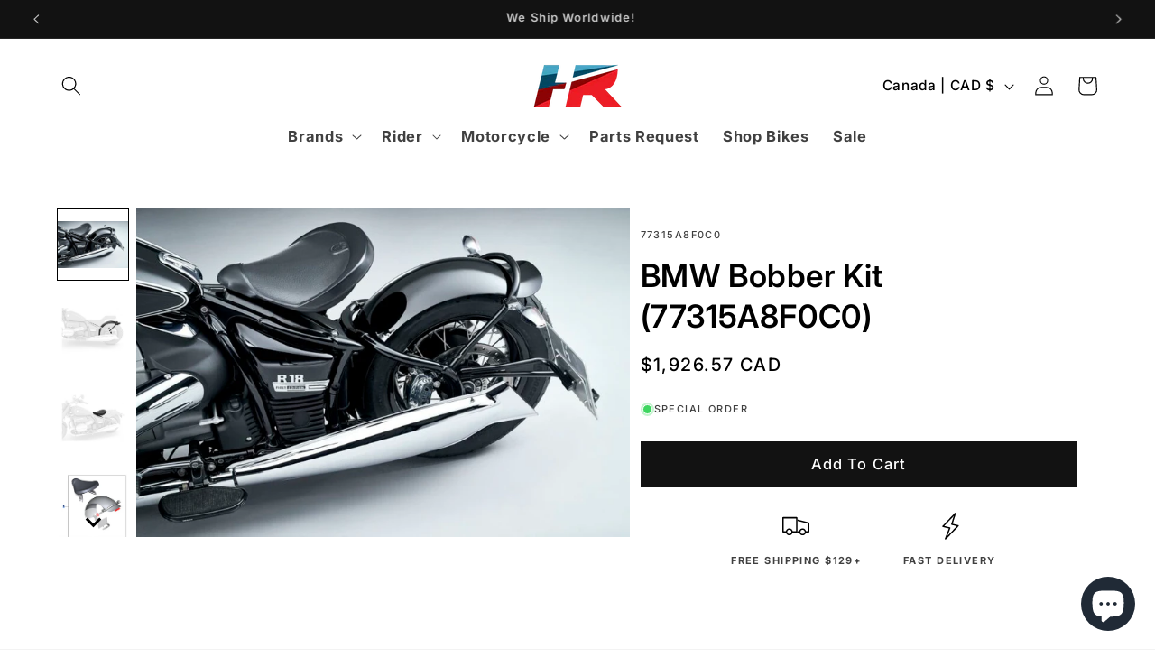

--- FILE ---
content_type: text/html; charset=utf-8
request_url: https://shop.highroadmotorsports.com/variants/40519521599547/?section_id=pickup-availability
body_size: 477
content:
<div id="shopify-section-pickup-availability" class="shopify-section">
<pickup-availability-preview class="pickup-availability-preview"><div class="caption-large" ><p class="caption-with-letter-spacing">
          Pick up available at <span class="color-foreground">High Road Langley</span>
        </p>
        <button
          id="ShowPickupAvailabilityDrawer"
          class="pickup-availability-button link link--text underlined-link"
          aria-haspopup="dialog"
          style="font-size:11px;
          text-transform:uppercase;
          letter-spacing:1px"
          >Check availability at other stores
</button></div>
  </pickup-availability-preview>

  <pickup-availability-drawer
    class="gradient"
    tabindex="-1"
    role="dialog"
    aria-modal="true"
    aria-labelledby="PickupAvailabilityHeading"
  >
    <div class="pickup-availability-header">
      <h2 class="h3 pickup-availability-drawer-title" id="PickupAvailabilityHeading">
        BMW Bobber Kit (77315A8F0C0)
      </h2>
      <button class="caption-with-letter-spacing" type="button" aria-label="Close"><svg
  xmlns="http://www.w3.org/2000/svg"
  aria-hidden="true"
  focusable="false"
  class="icon icon-close"
  fill="none"
  viewBox="0 0 18 17"
>
  <path d="M.865 15.978a.5.5 0 00.707.707l7.433-7.431 7.579 7.282a.501.501 0 00.846-.37.5.5 0 00-.153-.351L9.712 8.546l7.417-7.416a.5.5 0 10-.707-.708L8.991 7.853 1.413.573a.5.5 0 10-.693.72l7.563 7.268-7.418 7.417z" fill="currentColor">
</svg>
</button>
    </div><ul class="pickup-availability-list list-unstyled" role="list" data-store-availability-drawer-content><li class="pickup-availability-list__item">
          <h3 class="h4">High Road Langley</h3>
          <p class="pickup-availability-preview caption-large" style="font-size:11px; text-transform:uppercase; letter-spacing:1px"><svg
  class="icon icon-tick"
  aria-hidden="true"
  focusable="false"
  xmlns="http://www.w3.org/2000/svg"
  fill="none"
  viewBox="0 0 20 20"
>
  <path fill="#108043" stroke="#fff" d="M16.136 6.979h0l.003-.004a1.499 1.499 0 00-2.275-1.954l-5.945 6.777-1.858-1.859A1.499 1.499 0 103.94 12.06l2.999 3s0 0 0 0c.289.29.675.44 1.1.439h.019a1.5 1.5 0 001.08-.522l6.998-7.998z"/>
</svg>

              Pickup available
</p><address class="pickup-availability-address">
            <p>20579 Langley Bypass<br>Unit 105<br>Langley BC V3A 5E8<br>Canada</p>
<p>+16047315505</p></address>
        </li><li class="pickup-availability-list__item">
          <h3 class="h4">High Road Vancouver</h3>
          <p class="pickup-availability-preview caption-large" style="font-size:11px; text-transform:uppercase; letter-spacing:1px"><svg
  class="icon icon-tick"
  aria-hidden="true"
  focusable="false"
  xmlns="http://www.w3.org/2000/svg"
  fill="none"
  viewBox="0 0 20 20"
>
  <path fill="#108043" stroke="#fff" d="M16.136 6.979h0l.003-.004a1.499 1.499 0 00-2.275-1.954l-5.945 6.777-1.858-1.859A1.499 1.499 0 103.94 12.06l2.999 3s0 0 0 0c.289.29.675.44 1.1.439h.019a1.5 1.5 0 001.08-.522l6.998-7.998z"/>
</svg>

              Pickup available
</p><address class="pickup-availability-address">
            <p>3061 Grandview Highway, Vancouver<br>Vancouver BC V5M 2E4<br>Canada</p>
<p>+16047315505</p></address>
        </li></ul>
  </pickup-availability-drawer></div>

--- FILE ---
content_type: application/javascript; charset=utf-8
request_url: https://searchanise-ef84.kxcdn.com/templates.6e8b6e5I3U.js
body_size: 2668
content:
Searchanise=window.Searchanise||{};Searchanise.templates={Platform:'shopify',StoreName:'High Road Motorsports',AutocompleteLayout:'multicolumn_new',AutocompleteStyle:'ITEMS_MULTICOLUMN_LIGHT_NEW',AutocompleteDescriptionStrings:0,AutocompleteCategoriesCount:5,AutocompletePagesCount:0,AutocompleteItemCount:6,AutocompleteShowProductCode:'N',AutocompleteShowMoreLink:'Y',AutocompleteIsMulticolumn:'Y',AutocompleteTemplate:'<div class="snize-ac-results-content"><div class="snize-results-html" style="cursor:auto;" id="snize-ac-results-html-container"></div><div class="snize-ac-results-columns"><div class="snize-ac-results-column"><ul class="snize-ac-results-list" id="snize-ac-items-container-1"></ul><ul class="snize-ac-results-list" id="snize-ac-items-container-2"></ul><ul class="snize-ac-results-list" id="snize-ac-items-container-3"></ul><ul class="snize-ac-results-list snize-view-all-container"></ul></div><div class="snize-ac-results-column"><ul class="snize-ac-results-multicolumn-list" id="snize-ac-items-container-4"></ul></div></div></div>',AutocompleteMobileTemplate:'<div class="snize-ac-results-content"><div class="snize-mobile-top-panel"><div class="snize-close-button"><button type="button" class="snize-close-button-arrow"></button></div><form action="#" style="margin: 0px"><div class="snize-search"><input id="snize-mobile-search-input" autocomplete="off" class="snize-input-style snize-mobile-input-style"></div><div class="snize-clear-button-container"><button type="button" class="snize-clear-button" style="visibility: hidden"></button></div></form></div><ul class="snize-ac-results-list" id="snize-ac-items-container-1"></ul><ul class="snize-ac-results-list" id="snize-ac-items-container-2"></ul><ul class="snize-ac-results-list" id="snize-ac-items-container-3"></ul><ul id="snize-ac-items-container-4"></ul><div class="snize-results-html" style="cursor:auto;" id="snize-ac-results-html-container"></div><div class="snize-close-area" id="snize-ac-close-area"></div></div>',AutocompleteItem:'<li class="snize-product ${product_classes}" data-original-product-id="${original_product_id}" id="snize-ac-product-${product_id}"><a href="${autocomplete_link}" class="snize-item" draggable="false"><div class="snize-thumbnail"><img src="${image_link}" class="snize-item-image ${additional_image_classes}" alt="${autocomplete_image_alt}"></div><span class="snize-title">${title}</span><span class="snize-description">${description}</span>${autocomplete_product_code_html}${autocomplete_product_attribute_html}${autocomplete_prices_html}${reviews_html}<div class="snize-labels-wrapper">${autocomplete_in_stock_status_html}${autocomplete_product_discount_label}${autocomplete_product_tag_label}${autocomplete_product_custom_label}</div></a></li>',AutocompleteMobileItem:'<li class="snize-product ${product_classes}" data-original-product-id="${original_product_id}" id="snize-ac-product-${product_id}"><a href="${autocomplete_link}" class="snize-item"><div class="snize-thumbnail"><img src="${image_link}" class="snize-item-image ${additional_image_classes}" alt="${autocomplete_image_alt}"></div><div class="snize-product-info"><span class="snize-title">${title}</span><span class="snize-description">${description}</span>${autocomplete_product_code_html}${autocomplete_product_attribute_html}<div class="snize-ac-prices-container">${autocomplete_prices_html}</div><div class="snize-labels-wrapper">${autocomplete_in_stock_status_html}${autocomplete_product_discount_label}${autocomplete_product_tag_label}${autocomplete_product_custom_label}</div>${reviews_html}</div></a></li>',ResultsShow:'Y',ResultsItemCount:20,ResultsShowActionButton:'N',ResultsShowFiltersInTopSection:'N',ResultsDefaultProductImage:'main',ResultsTitleStrings:3,ResultsDescriptionStrings:0,ResultsUseAsNavigation:'templates',ResultsShowProductDiscountLabel:'Y',ResultsProductDiscountBgcolor:'8B0304',ResultsProductDiscountIconColor:'E0F0F5',SmartNavigationDefaultSorting:'sales_amount:desc',ShowBestsellingSorting:'Y',ShowDiscountSorting:'Y',GrowaveWishlistSupport:'Y',ResultsTagLabels:{"30236":{"label_id":30236,"product_tag":"More Colors Available","format":"image","type":"image","text":null,"bg_color":null,"text_color":null,"image_type":"custom","image_url":"https:\/\/uploads.searchserverapi1.com\/uploads\/783376\/product-labels\/019a77fd-c519-7218-9f40-ef8ce73bef9c.png","position":"down-right"}},ResultsCustomLabels:{"30236":{"label_id":30236,"product_tag":"More Colors Available","format":"image","type":"image","text":null,"bg_color":null,"text_color":null,"image_type":"custom","image_url":"https:\/\/uploads.searchserverapi1.com\/uploads\/783376\/product-labels\/019a77fd-c519-7218-9f40-ef8ce73bef9c.png","position":"down-right"}},ReviewsShowRating:'Y',CategorySortingRule:"searchanise",ShopifyCurrency:'CAD',ShopifyMarketsSupport:'Y',ShopifyLocales:{"en":{"locale":"en","name":"English","primary":true,"published":true}},ShopifyRegionCatalogs:{"CA":["19299762235"],"US":["8859516987"],"ZW":["1090191419"],"ZM":["1090191419"],"ZA":["1090191419"],"YT":["1090191419"],"YE":["1090191419"],"XK":["1090191419"],"WS":["1090191419"],"WF":["1090191419"],"VU":["1090191419"],"VN":["1090191419"],"VG":["1090191419"],"VE":["1090191419"],"VC":["1090191419"],"VA":["1090191419"],"UZ":["1090191419"],"UY":["1090191419"],"UM":["1090191419"],"UG":["1090191419"],"UA":["1090191419"],"TZ":["1090191419"],"TW":["1090191419"],"TV":["1090191419"],"TT":["1090191419"],"TR":["1090191419"],"TO":["1090191419"],"TN":["1090191419"],"TM":["1090191419"],"TL":["1090191419"],"TK":["1090191419"],"TJ":["1090191419"],"TH":["1090191419"],"TG":["1090191419"],"TF":["1090191419"],"TD":["1090191419"],"TC":["1090191419"],"TA":["1090191419"],"SZ":["1090191419"],"SX":["1090191419"],"SV":["1090191419"],"ST":["1090191419"],"SS":["1090191419"],"SR":["1090191419"],"SO":["1090191419"],"SN":["1090191419"],"SM":["1090191419"],"SL":["1090191419"],"SK":["1090191419"],"SJ":["1090191419"],"SI":["1090191419"],"SH":["1090191419"],"SG":["1090191419"],"SE":["1090191419"],"SD":["1090191419"],"SC":["1090191419"],"SB":["1090191419"],"SA":["1090191419"],"RW":["1090191419"],"RU":["1090191419"],"RS":["1090191419"],"RO":["1090191419"],"RE":["1090191419"],"QA":["1090191419"],"PY":["1090191419"],"PT":["1090191419"],"PS":["1090191419"],"PN":["1090191419"],"PM":["1090191419"],"PL":["1090191419"],"PK":["1090191419"],"PH":["1090191419"],"PG":["1090191419"],"PF":["1090191419"],"PE":["1090191419"],"PA":["1090191419"],"OM":["1090191419"],"NZ":["1090191419"],"NU":["1090191419"],"NR":["1090191419"],"NP":["1090191419"],"NO":["1090191419"],"NL":["1090191419"],"NI":["1090191419"],"NG":["1090191419"],"NF":["1090191419"],"NE":["1090191419"],"NC":["1090191419"],"NA":["1090191419"],"MZ":["1090191419"],"MY":["1090191419"],"MX":["1090191419"],"MW":["1090191419"],"MV":["1090191419"],"MU":["1090191419"],"MT":["1090191419"],"MS":["1090191419"],"MR":["1090191419"],"MQ":["1090191419"],"MO":["1090191419"],"MN":["1090191419"],"MM":["1090191419"],"ML":["1090191419"],"MK":["1090191419"],"MG":["1090191419"],"MF":["1090191419"],"ME":["1090191419"],"MD":["1090191419"],"MC":["1090191419"],"MA":["1090191419"],"LY":["1090191419"],"LV":["1090191419"],"LU":["1090191419"],"LT":["1090191419"],"LS":["1090191419"],"LR":["1090191419"],"LK":["1090191419"],"LI":["1090191419"],"LC":["1090191419"],"LB":["1090191419"],"LA":["1090191419"],"KZ":["1090191419"],"KY":["1090191419"],"KW":["1090191419"],"KR":["1090191419"],"KN":["1090191419"],"KM":["1090191419"],"KI":["1090191419"],"KH":["1090191419"],"KG":["1090191419"],"KE":["1090191419"],"JP":["1090191419"],"JO":["1090191419"],"JM":["1090191419"],"JE":["1090191419"],"IT":["1090191419"],"IS":["1090191419"],"IQ":["1090191419"],"IO":["1090191419"],"IN":["1090191419"],"IM":["1090191419"],"IL":["1090191419"],"IE":["1090191419"],"ID":["1090191419"],"HU":["1090191419"],"HT":["1090191419"],"HR":["1090191419"],"HN":["1090191419"],"HK":["1090191419"],"GY":["1090191419"],"GW":["1090191419"],"GT":["1090191419"],"GS":["1090191419"],"GR":["1090191419"],"GQ":["1090191419"],"GP":["1090191419"],"GN":["1090191419"],"GM":["1090191419"],"GL":["1090191419"],"GI":["1090191419"],"GH":["1090191419"],"GG":["1090191419"],"GF":["1090191419"],"GE":["1090191419"],"GD":["1090191419"],"GB":["1090191419"],"GA":["1090191419"],"FR":["1090191419"],"FO":["1090191419"],"FK":["1090191419"],"FJ":["1090191419"],"FI":["1090191419"],"ET":["1090191419"],"ES":["1090191419"],"ER":["1090191419"],"EH":["1090191419"],"EG":["1090191419"],"EE":["1090191419"],"EC":["1090191419"],"DZ":["1090191419"],"DO":["1090191419"],"DM":["1090191419"],"DK":["1090191419"],"DJ":["1090191419"],"DE":["1090191419"],"CZ":["1090191419"],"CY":["1090191419"],"CX":["1090191419"],"CW":["1090191419"],"CV":["1090191419"],"CR":["1090191419"],"CO":["1090191419"],"CN":["1090191419"],"CM":["1090191419"],"CL":["1090191419"],"CK":["1090191419"],"CI":["1090191419"],"CH":["1090191419"],"CG":["1090191419"],"CF":["1090191419"],"CD":["1090191419"],"CC":["1090191419"],"BZ":["1090191419"],"BY":["1090191419"],"BW":["1090191419"],"BT":["1090191419"],"BS":["1090191419"],"BR":["1090191419"],"BQ":["1090191419"],"BO":["1090191419"],"BN":["1090191419"],"BM":["1090191419"],"BL":["1090191419"],"BJ":["1090191419"],"BI":["1090191419"],"BH":["1090191419"],"BG":["1090191419"],"BF":["1090191419"],"BE":["1090191419"],"BD":["1090191419"],"BB":["1090191419"],"BA":["1090191419"],"AZ":["1090191419"],"AX":["1090191419"],"AW":["1090191419"],"AU":["1090191419"],"AT":["1090191419"],"AR":["1090191419"],"AO":["1090191419"],"AM":["1090191419"],"AL":["1090191419"],"AI":["1090191419"],"AG":["1090191419"],"AF":["1090191419"],"AE":["1090191419"],"AD":["1090191419"],"AC":["1090191419"]},PriceSource:'from_min_variant',ColorsCSS:'.snize-ac-results .snize-description { color: #9D9D9D; }div.snize-ac-results.snize-ac-results-mobile .snize-description { color: #9D9D9D; }.snize-ac-results span.snize-discounted-price { color: #C1C1C1; }.snize-ac-results .snize-attribute { color: #9D9D9D; }.snize-ac-results .snize-sku { color: #9D9D9D; }div.snize li.snize-product span.snize-title { color: #333333; }div.snize li.snize-category span.snize-title { color: #333333; }div.snize li.snize-page span.snize-title { color: #333333; }div.snize div.slider-container.snize-theme .back-bar .pointer { background-color: #333333; }div.snize ul.snize-product-filters-list li:hover span { color: #333333; }div.snize li.snize-no-products-found div.snize-no-products-found-text span a { color: #333333; }div.snize li.snize-product div.snize-price-list { color: #105872; }div.snize#snize_results.snize-mobile-design li.snize-product .snize-price-list .snize-price { color: #105872; }div.snize .snize-button { background-color: #48A6C3; }#snize-modal-product-quick-view .snize-button { background-color: #48A6C3; }#snize-search-results-grid-mode li.snize-product { border-color: #FFFFFF; }#snize-search-results-list-mode span.snize-thumbnail { border-color: #FFFFFF; }#snize_results.snize-mobile-design #snize-search-results-grid-mode li.snize-product { border-color: #FFFFFF; }div.snize div.snize-product-filters-title { color: #105872; }div.snize div.snize-filters-dropdown-title { color: #105872; }#snize-modal-mobile-filters-dialog div.snize-product-filter-opener span.snize-product-filter-title { color: #105872; }#snize-modal-mobile-filters-dialog div.snize-product-filters-header span.snize-product-filters-title { color: #105872; }div.snize div.snize-product-filters { background-color: #FFFFFF; }div.snize div.snize-filters-dropdown-content { background-color: #FFFFFF; }div.snize div.slider-container .back-bar { background-color: #FFFFFF !important; }#snize-modal-mobile-filters-dialog div.snize-product-filters-buttons-container button.snize-product-filters-show-products { background-color: #48A6C3; }div.snize div.snize-main-panel-controls ul li a { color: #48A6C3; }#snize_results.snize-mobile-design div.snize-main-panel-dropdown > a { color: #48A6C3; }#snize_results.snize-mobile-design div.snize-main-panel-dropdown > a > .caret { border-color: #48A6C3; }#snize_results.snize-mobile-design div.snize-main-panel-mobile-filters > a { color: #48A6C3 }#snize_results.snize-mobile-design div.snize-main-panel-view-mode a.snize-list-mode-icon { background-image: url("data:image/svg+xml,%3Csvg xmlns=\'http://www.w3.org/2000/svg\' width=\'20\' height=\'20\' viewBox=\'0 0 20 20\'%3E%3Cpath fill=\'%2348A6C3\' fill-rule=\'nonzero\' d=\'M8 15h10a1 1 0 0 1 0 2H8a1 1 0 0 1 0-2zm-5-1a2 2 0 1 1 0 4 2 2 0 0 1 0-4zm5-5h10a1 1 0 0 1 0 2H8a1 1 0 0 1 0-2zM3 8a2 2 0 1 1 0 4 2 2 0 0 1 0-4zm5-5h10a1 1 0 0 1 0 2H8a1 1 0 1 1 0-2zM3 2a2 2 0 1 1 0 4 2 2 0 0 1 0-4z\'/%3E%3C/svg%3E") }#snize_results.snize-mobile-design div.snize-main-panel-view-mode a.snize-grid-mode-icon { background-image: url("data:image/svg+xml,%3Csvg xmlns=\'http://www.w3.org/2000/svg\' width=\'20\' height=\'20\' viewBox=\'0 0 20 20\'%3E%3Cpath fill=\'%2348A6C3\' fill-rule=\'nonzero\' d=\'M12 11h5a1 1 0 0 1 1 1v5a1 1 0 0 1-1 1h-5a1 1 0 0 1-1-1v-5a1 1 0 0 1 1-1zm-9 0h5a1 1 0 0 1 1 1v5a1 1 0 0 1-1 1H3a1 1 0 0 1-1-1v-5a1 1 0 0 1 1-1zm9-9h5a1 1 0 0 1 1 1v5a1 1 0 0 1-1 1h-5a1 1 0 0 1-1-1V3a1 1 0 0 1 1-1zM3 2h5a1 1 0 0 1 1 1v5a1 1 0 0 1-1 1H3a1 1 0 0 1-1-1V3a1 1 0 0 1 1-1z\'/%3E%3C/svg%3E") }#snize-modal-mobile-filters-dialog div.snize-product-filters-header a.snize-back-to-filters { color: #48A6C3 }'}

--- FILE ---
content_type: application/javascript; charset=utf-8
request_url: https://searchanise-ef84.kxcdn.com/preload_data.6e8b6e5I3U.js
body_size: 10977
content:
window.Searchanise.preloadedSuggestions=['bmw helmet','bmw jacket','bmw helmets','pando moto','agv helmets','ducati jacket','bmw gloves','bmw pants','ducati shirt','bmw gs','ducati helmet','bmw jackets','tank bag','bmw motorrad','bmw boots','back protector','m pro race','ducati hat','agv visor','agv k1 s','alpinestars jacket','bmw shirt','dainese gloves','bmw hat','five gloves','rain gear','r ninet','bmw t shirt','bmw cap','grand racer','t shirt','air bag','bmw hoodie','dainese jacket','revit jacket','leather jacket','bmw grand racer helmet','rizoma mirrors','bmw m pro race helmet','arai helmets','agv k1','bmw leather jacket','ducati corse','ducati scrambler','alpinestars boots','forma boots','r nine t','ducati hoodie','desert x','shoei neotec 3','bmw rt','back pack','bmw r18','agv k3','bmw pants for men','ducati monster','gs apparel','agv pista','vintage gear','rain jacket','scorpion exo','agv k1 s visor','tech air','agv k6','dainese boot','bmw r nine t','shoei rf-1400','gs pure','ducati shirts','leather pants','top case','ducati leather jacket','schuberth c5 helmet','bmw pro race','ducati gloves','ducati cap','gs rallye','bike cover','ducati polo','ugly bros','gore tex','dainese pants','bmw seat','rizoma turn signal','bmw grand racer','bmw trousers','sena communication','k1 s','leg bag','communication systems','bmw rallye gtx','bmw t-shirt','bmw motorsport','sidi boots','ducati pants','bmw bag','bmw option 719','bmw shoes','carbon helmet','shoei x15','bmw gs helmet','f t shirt','xs helmet','base layer','t shirt ducati','helmet visor','bmw m','women jacket','bmw roadcrafted','women bmw','luggage for bmw','bmw jacket mens','bmw carbon','gs carbon evo','dainese boots','bmw motorrad shirt','bmw pacedry tour','bmw s1000rr','bmw luggage','ducati diavel','bmw rr','roland sands','tail bag','bmw shirts','bmw long sleeve','bmw gtx','bike model','bmw top case','agv pista gp rr','revit jeans','body armor','open face helmet','motorcycle helmet','revit gloves','battery charger','ducati boots','oil filter','motorcycle covers','bmw windshield','polo shirt','ducati bag','tcx boots','bmw tshirt','ducati womens','cardo packtalk','foot pegs','armor jacket','bmw luggage rack','mesh jacket','bmw visor','long sleeve bmw','bmw gs rallye gtx trousers','leather suit','bmw m pro','summer jacket','pando moto jeans','key chain','dainese bag','racing suit','shoei visor','bmw rallye','bmw m pro race','rain suit','full face helmets','t shirts','phone mount','modular helmet','under suit','ducati exhaust','rev it','dainese air','agv k6 s','bmw r 18','waist bag','riding boots','bmw logo','hi vis','waterproof jacket','alpinestar gloves','akrapovic exhaust','rizoma handlebar','schwabing jacket','bmw suit','bmw atlantis','sun visor','adv helmet','gs carbon','speed and strength','bmw helmets 63/64','ducati multistrada','neck warmer','bmw womens','bmw protection','dainese torque 4','ducati jackets','ducati leather','bmw gs pure helmet','bmw paceguard','cardo packtalk edge','dainese suit','forma adventure','winter gloves','bmw side case','make life a ride','black collection','bmw trouser','k6 s','key ring','carbon evo','ducati sweatshirt','bmw hats','ducati 77 polo shirt','aravis air','rf-1400 helmet','schuberth e2','heated vest','bmw sneakers','womens bmw do','gt air 3','shoei cheek pads','bmw bowler','bmw gs carbon','np3 protectors','bmw function','pando moto skin uh 03','helmet agv','bmw black collection','bmw glove','bmw lanyard','mens jacket','engine cover','side case','shoei shield','leather trousers','women gear','women’s pants','level 2 back protector','brake lever','connected ride cradle','face shield','shoei neotec','rizoma mirror','bmw gs pure','luggage rack','pro race','bmw summer jacket','bmw tank bag','bmw system carbon visor','helmet bmw','clutch cover','vario luggage system','bmw gs carbon evo helmet','head cover','quad lock','tank protector','winter jacket','rear bag','women pants','panniers luggage','bmw neck','sao paulo','bmw pannier','ducati apparel','crash bar','bmw racer','alpinestars back','shoei helmets','bmw r12','shoei x-fifteen','pinlock insert','pista gp rr','alpinestars suit','alpinestars gloves','bmw jeans','ducati t-shirt','protection dainese','bmw communication','tank top','bmw summer gloves','dainese t shirt','gift card','vario top case','bluetooth headset','ducati rizoma','bmw case','visor bmw','gtx pants','bmw gs 1250 adventure','venture grip','dainese jackets','bmw knitlite sneakers','rallye air','bmw gore tex','ducati helmets','leather gloves','bmw leather pants','ducati backpack','bmw sao paulo helmet','m pro','race suit','adventure boots','ducati trousers','shoei gt-air 3','dainese gore-tex','bmw women jacket','navigation system','motorcycle boots','bmw s1000rr parts','bmw leather glove','turn signals','airbag system','dainese shoes','lowered seat','rear stand','bmw gs dry','bmw venture','clutch lever','bmw back pack','s 1000 rr','bmw gs rally','rizoma led','dry suit','rain pants','schuberth c3 pro','ducati balaclava','bmw boxer','gs dry','ducati shoes','bmw system 7','tank pad','r 1250 gs','women bmw jacket','charlottenburg trousers','ducati zip hoodie','bmw gs rallye gtx','bmw rain','rev it jeans','bmw touring case','bmw polo','rizoma pegs','revit sand 4','m pro boots','rizoma stealth','bmw rear bag','x lite','ducati model','side bag','carbon helmets','hat bmw','ducati replica','alpinestar r10','snell helmet','motorcycle pants','sc edge','ducati performance','xl helmets','shoei x fifteen','m pro helmet','bell helmet','ducati panigale','helmet back pack','bmw softshell','street guard','enduroguard jacket','agv corsa','scorpion exo-r420','bmw 100 year','revit pants','top box','gs helmet','dry bag','cylinder head cover','bmw windscreen','schuberth s3','bmw gs rallye gtx jacket','ducati tshirt','shark helmet','body suit','rizoma out','shoe ducati','bmw boot','gs rally','bmw m helmet','bmw gs kawir gtx','bmw inner bag','sena srl','ducati seat','bmw oil','scorpion exo-r1 air','men\'s jacket','dainese leather jacket','c3 pro','alpine stars gloves','carbon fiber','helmets bmw','bmw belt','bar end mirrors','vario cases','agv k5','cardo packtalk pro','rear tail bag','bmw connectedride','engine guards','helmet bag','side luggage','riding shoes','bmw protectors','jacket bmw','bmw pro','ducati scrambler apparel','bmw seats','bmw women','bmw r','rev it ladies','lock cylinder','gs jacket','high pants','rizoma ducati','x ride suit','system 7 carbon','super tech r','luggage carrier','gs rallye gtx','bmw gs jacket','ducati warm up','bmw engine oil','silk balaclava','waterproof gloves','crash protectors','ducati keyring','main light','bmw men jacket','tech air 10','bmw back protector','ducati panigale v4','bmw boots leather','ducati protection','ducati suit','bmw carbon evo','bmw race pro','license plate','shoei helmet','bmw r18 seat','comfort seat','bmw rallye jacket','adventure helmet','ducati sweat','2022 r ninet','pannier for bmw','dainese womens','women’s boots','motorcycle suit','handlebar riser','hjc helmet','alpine star','shoei rf 1400','bmw aravis','agv pista visor','helmet speakers','motorcycle jacket','ducati gp','gs rallye air','accessory g310 gs','modular helmet with bluetooth','air helmet','jacket men','bmw apparel','bmw pacedry','tinted visor','casual jacket','bmw grand racer visor','bmw f 750 gs','messenger bag','revit h2o','agv k','ducati hypermotard','bmw dry','bmw backrest','ducati battery','dainese balaclava','shoei x','bmw race','carbon evo visor','agv helmet','gs rallye jacket','paddock stand','rizoma fluid','bmw r nine t accessories','one piece suit','rev\'it gloves','bmw swartberg air jacket','blue helmet','ducati termignoni','bt moto','gloves bmw','white helmet','bmw namib','womens ducati jacket','bowler helmet','bmw kawir','torque 3 boots','panigale v4','sas tec','down jacket','bmw aravis air','bmw motorcycle helmet','klim helmet','chain cleaner','vario panniers','bmw street x helmet','bmw sao paulo','sena outrush','klim krios','warm and safe','shoei x-fourteen','nine t','bmw navigation','bmw low seat','xride jacket','bmw furka','bmw stand','engine guard','bmw motorcycle mat','agv k1 visor','phone holder','dainese avro 4 leather jacket','bmw jersey','dainese racing','bmw r 1250 rs','heated grip','bmw airflow pants','long sleeve shirt','bmw beanie','all helmets','neck buff','bmw engine protection bar','rev it gloves','rain shell','k1600 gtl','mirror ducati','gs evo','supertech r10','pace dry men','bmw years','bmw pro jacket','neck gaiter','shoei gt air 3','bmw gs rallye','riding jeans','ducati corse shirt','marc marquez','foot peg','water bag','t shirt bmw','bmw functional summer','rizoma reservoir','m pro race visor','panda moto','heated grips','roland sands design','shield shield','michelin tire','shield shoei','bmw bandana','die cast model','k1 s pinlock','bmw r1250rt','bmw motorrad connected ride navigator','super speed','gt air','dainese denim','under armor','foot rest bmw','ducati air jacket','ga carbon','bmw socks','dainese women','tail tidy','smart jacket','rizoma turn signal kit','bmw xomo','rallye jacket','agv k6 s helmet','bell star','rizoma kit','integrated sun visor','bmw r ninet','helmet modular','sport seat','bar end','r 1300 gs','motorcycle pant','women\'s pants','motorcycle bell','tcx wp 3','five sportcity','pace dry gloves','alpinestar jacket','bmw jacket leather','leather glove','ducati rear bag','men gloves','womens jackets','womens bmw jacket','women’s black','ducati complete titanium exhaust system','m pro visor','riding pants','g pro gloves','inner bag','inner jacket','bmw motor','schuberth liner','spirit of gs','lever guard','arai corsair-x','turn signal','desert sled','retro helmet','seesoft ce-level 2 back protector insert type rv','cargo pants','chain lube','ducati v4 bike model 1:18','dainese pant','bmw gs carbon evo','bmw gs rallye air','schuberth visor','women boots','schuberth c5','d pair','shirt womens','bmw vest','ducati slip on','revit airwave','alpinestars hoodie','gs dry gloves','tubeless tires','ducati sweater','ducati lowered seat','track day','magnesium rims','ducati v2','bmw gps','bmw schwabing jacket','bmw sweatshirt','knit lite','revit trousers','men’s bmw','gloves dainese','tcx toe','mens hoodies','ducati guard','tech alpinestars','full metal','2022 r nine t accessories','tech air 5','ducati women','gs air','women leather','helmet visors','touring jacket','wind screen','motor protector','bmw gs carbon helmet peak','jacket back protector','gloves women','red helmet','mini ape','bmw touring jackets','rallye gs','rizoma cap','alpinestars r10','gs carbon evo visor','ducati tank','alpinestars leather jacket','ducati vest','seat m','boots women','chest protector','bmw 100 years','bmw jackets and pants','bmw shirt women\'s','ce 02 rack','bmw toolkit','bmw roadcrafted jacket','ducati bike','tour shell','women gloves','s 1000 xr','corsa r','cylinder head','tour jackets','ducati set','cheek pads','bmw venture grip pro gtx boots','disc lock','agv pista gp rr helmet','rizoma handle bar','dainese d-air','carbon gloves','heated vest controller','bmw gs pants','hip bag','bmw grand','ducati rain jacket','ducati streetfighter','airoh helmet','air bags','screen protector','radiator guards','brake light','held gloves','seoul gtx','tire pressure','pista gp','dainese dry undersuit','bmw vario','bmw balaclava','hot lap','aluminum case','dainese hoodie','bmw urban','rizoma peg','bmw holder','gs rally gtx','hats men','shoei rf','bmw oil filter','snell approved','r 1250 gsa','bmw s1000r','r18 classic','dainese leather pants','rizoma fairing','bmw paceguard adventure','agv pinlock','bmw knitlite','bmw hoodies','used bikes','dunlop q3','dainese indomita d-dry xt jacket','tool kit','dainese torque','one piece','size chart','textile jacket','rizoma wire','rizoma quick','bmw pacedry tour mens','day pack','hoodie ducati','alpinestars air','women\'s motorcycle wear','bmw gs accessories','alpinestar protector','tail light','carbon bmw hp','shoei x-15','anti fog','supertech r','k1600 b','women\'s jackets','front end','kidney belt','dainese atlas','bmw k1600','r ninet racer','bmw adventure','air pants','light unit','high vis','knee protector','bmw sport case','revit ignition 4','schuberth s3 helmet','max pinlock','bmw evo carbon','bmw modular helmet','gs ral','quick shifter','gs glove','ducati sale','bmw handlebar risers','rizoma bar ends','bmw soulfuel','gore-tex boot','m race pro helmet','under gloves','bmw pants men','rally pro','pin lock','schubert helmets','bmw men’s jacket','bmw luggage rack bag','mark ducati','women\'s trousers','pants gtx','riding shirt','bmw denim','bmw race helmet','accessories for bmw r 12 s','bmw gs karakum gtx jacket','cwr-f2 shield','tour guard','leather jacket bmw','bmw city denim','alpinestars airbag','double r','jacket adventure','dc sport','bmw f 850 gs','brake fluid','heated gloves','carry on','mag-1 air','gs 1250 adv','berlin built','agv k3 sv helmet','bmw parts','revit sand','rizoma mounting kit','grand racer helmet','x fifteen','karakum gtx','gs pure visor','bmw aluminum','bmw leather','ducati c3','dainese perforated pony 3','rain cover','head pad','bmw r18 bobber','bmw venting','rizoma stealth mirrors','roadster jacket','bmw suits','agv k5 s helmet ×','option 719 classic','bmw lights','hand guard','heated glove','gp pro','bmw venturegrip gtx boots','die cast','bmw backpack','bmw motorsport softshell jacket','alpinestars knee','bmw adventure bag','cool down','tank grip','rain boot','used motorcycle','adventure jackets','future is moto','helmets hjc','straight fit','bmw denim jacket','bmw comfort cruise boots','alpinestars pants','black ducati','ducati panniers','bmw sidepod','scrambler ducati','bmw footrest','oil change kit','dainese delta 4','jacket moto bmw','ducati t shirt','rizoma adapter','ram mount','dainese women jackets','bmw evo','bmw m pro comp racing','bmw np3','panigale v2','xomo carbon','apparel men’s','women bmw pants','bmw 1200 gs 2018','rr 2013 bmw','ridge v2','alpinestars tech 5 and tech 7','head covers','white gloves','bmw helmet 57/58','bmw gtx trousers','ha carbon','bmw roland sands','bmw dry jacket','dainese gore tex','smart helmet','ducati desertx','rizoma brake reservoir','adventure pants','men dry pants','rizoma fluid reservoir','bmw women’s sale','men track suit','helmets carbon','bmw mens trouser','waterproof adventure pants','alpinestars stella','rev it airwave 3','ducati tee','rizoma mount','ducati women jacket','shoei x-fifteen helmet','monster so','women’s leather','m oil','motorcycle models','bmw jacket summer','pando moto uh','motorcycle jackets','revit tornado','cardo edge','bmw pro summer men','bike stand','j cruise','revit back protector','gs rallye trousers','dainese racing 4','gt air 2','headlight cover','kevlar jeans','ear plugs','race leather','level 2 back armor','dainese pant men','helmet bmw sao paulo','rear wheel','mount cradle','sidi crossfire','ducati key','ducati mug','rev it eclipse','agv x3000','water and air protector jacket','pro armor','back pack bmw','shirt bmw','pro race gloves','jacket leather','dainese leg bag','boot sale','gs rallye gloves','c4 pro helmet','cut edge','ducati c2','bmw pro race helmet','bmw pin','helmet ducati','boots alpinestar','sc2 communication','bmw panniers','bmw tshirts','sidi scramble','baseball cap','bmw machined','bike boots','rizoma front brake reservoir','bmw enduroguard','bmw led auxiliary lights','bmw airflow 2','cardo pro','knitrace sneakers','white bmw helmet','gs long sleeve','k1 visor','boots alpinestars','gs pro boots','bmw exhaust','streetfighter v4','agv k1 s helmet','all around','summer women’s','rain bmw','under garments','engine protection bar','bmw keyring','riding jacket','connectedride navigator','sidi adventure','shoei rf-sr','r nine','bmw gs kawir gtx sneakers','jacket gtx','bmw men pants','bmw npl back protector','men jacket','bmw ce','black rider','m gloves','women\'s ducati 2','women\'s riding pants','shoei x 15','black collection small rear bag','boot bmw','chest protection','pro race suit','f 900 xr','gs gtx','bluetooth helmet','pace dry','ducati jacket leather','order track','bmw shield','hornet x2','knee slider','ducati inner bag','laguna seca 5','bmw rally','visor agv','luggage grid','alpinestars insert','12v battery','jacket man','seesoft ce level 2 back protector insert type rv','pikes peak','zaca air','gloves white','head light guard','bmw m1000rr','bmw visors','alpinestars glove','low profile helmet','alpinestars waterproof','alpine star gloves','men’s adventure jacket','agv carbon','model bike','button fly','women leather pant','dainese fighter','ducati monster sp exhaust','women\'s bmw wear','black and white helmet','bmw key','passenger seat','alpine stars bag','tcx rt-race','one piece leather suit','bmw trousers men\'s','pando moto bodysuit','bmw tail light','tail light bmw','pannier accessories','bmw j','multistrada v4 accessories','t shirt ducati in','rev’it gloves','racer helmet','alpine water','bmw pace','dainese delta','fuel stabilises','anti fog glass','dainese 5 pocket','frame soft','bmw helm','plus pants','motorcycle summer gloves black','cell phone holder','xs women’s jackets','c3 pro pinlock','footrest bmw','sand 5 jacket','motorcycle alarm','riding c5 carbon','yellow jacket','bmw gloves women','bmw mens jacket','front car','super tech gloves','alpinestars supertech-r','bmw rally jacket','bmw handlebars','bmw air men\'s jacket','pacedry tour','bmw streetguard jacket','bmw rallye pro','gp plus r v3','women helmet','k3 visor','bmw m carbon','foot rest','bmw rain jacket','reflective rain','saddle bag','alpinestars back protector','bmw r12 ninet','bmw denim shirt','snell helmet open face','agv carbon fiber','bmw touring panniers','long sleeve','rev’it pants','bmw f900r','bmw neckwarmer','bmw gt jacket','ducati women’s jacket','bmw year','support bmw','f 750 gs vario case','ducati spidi','supertech-r vented','schubert helmet','sm helmet','skin uh','silvretta gtx','street fighter','revit car','revit sand 5','klim helmets','body protectors','uglybros motorpool-g','smx plus','alpinestars tech 5','bmw gs rallye trousers','swing arm spool','motorrad hats','ducati scr','gps mounts','quantum air 3','ducati gp team replica','rack bag','m race pro','m pro race circuit','bmw women\'s trousers','bmw jeans city','white boots','helmet gs carbon','bmw helmet large','air vest','summer gloves','np pro back protector short','bmw model','rallye gtx','black aluminum panniers','pants bmw','bmw m pro race visor','ducati long sleeve shirt','gs pure helmet','sidi adventure 2 gore-tex boots','c4 pro carbon','shirt men','summer water','frame slider','women’s jeans','shoei cwr-f2','bmw goggles','alpinestars tech 7','packtalk pro','cati leather jacket','rev it sand','bmw rallye gloves','jackets women','k6 helmet','gs carbon evo helmet','bar protection','bmw rear stand','bmw rainlock jacket','ducati enduro jacket','ducati panigale v4s','gloves ducati','gs rally air trousers women','fabric jacket','schuberth face shield','smx 6 boots','rear slider','bmw tank pad','camera mount','armoured shirt','moto guzzi','bmw gtx rally jacket','dainese perforated leather jacket','schuberth src communication system','slip on','bmw ga helmet','sena outrush r','womens gloves','bmw option 719 belt cover','women five gloves','bmw women\'s rallye','waist pack','neck warm','bmw helmet m pro race','rallye gloves','sena 50r','pressure sensor','let bag','ducati corse v6 air','arai visor','women glove','alpinestars helmet','bmw bmw gs dry suit','pinlock evo','top case ducati','agv ax9','arai helmet','bmw airflow','agv hat','leather jackets','laguna seca','service stand','pando skin','missile v3','aluminum fuel tank','toe cap','rallye pro','jacket singapore men','bmw bags','stand foot','strength and power helmets','agv cheek pads','gtx bmw pants','alpinestars sp-8','hand grip','stealth mirrors accessory','motorcycle shoes','corse v','bmw m pro race suit','alpinestars nucleon kr-2i back protector insert','street x','summer 3 pants','bmw winter jacket','ducati supersport','bmw purexcursion','motorcycle kevlar','carbon evo visor only','rev\'it eclipse 2 jacket','x lite helmets','ducati oil','smartphone support','agv shield','brake lever guard','dainese super speed','m pro race helmet','armored base layer','streetfighter v2','usb to lightning','motorcycle cover','r1250gs adventure','ladies protector','bmw communication fit-for-all','monster r','ducati lowering kit','bmw rallye air','bmw boxer t shirt','forma terra evo','back rest','alpinestars chrome','bmw side bag edition 100 years','bike models','bmw system','2004 bmw r 1200','bmw heritage helmet','radiator guard','bmw motorrad helmet','low seat','ducati billet','bowler visor','seat c','bar ends','ducati beanie','bmw sale','knee rv protector','bmw np3 back protector','special order','bar end plug','super speed 4','bmw filter','ducati mirrors','jacket men\'s','tee ducati','dirt shoe','mirror wire kit','airflow jacket','nucleon large','bmw motorcycle gloves','gs pants','center stand','ducati polo shirt men','pando moto gloves','ducati motogp','shoei lens','bmw gs carbon evo helmet night black','boots for women','right side back','high seat bmw','women’s inside suit','shoei neotec iii helmet','leather belt','break pedal','touring case','men bmw shirt','multistrada seat','ducati support plate','mens waterproof pants','bmw hand guard','rally air jacke','alpine stars ride tech','bmw hip protector','bmw mechaniker','ducati men\'s','icon or gloves','connect cradle','key cover','bmw air helmet','accessory for','heads up display','super tech boots alpine','ducati monster tank protector','rf 1400 char','jean men','gt evo','knee armor','r ninet cylinder','cylinder head r ninet','bmw m carbon aero wheel cover','cylinder head cover r nine t','2 piece pour','bmw mat','bmw emblem','ducati undersuit','shoei carbon','multistrada v4','hydra pack','ducati hoodi','the grand racer helmet','new heights','rev\'it horizon 2','super adventure absoluteshell','t stunt','2018 k1600 gtl','bmw 1300 gs','bmw men’s jackets','men’s jackets','low seat for 1250 gsa','rizoma front brake','motul oil','bee x','motorcycle boots women','rev it leather','tempest 2 pants','x-fifteen helmet','v2 side','knee pads','heated gea','filter and oil','blé trousers','bmw racing','r shirt','rf sr','ladies gloves','agv k6 enhance','side stand extension','seesmart hip','steel toe','bmw r1250rs','alpine stars sale','denim jacket','ducati rain','alpinestars v3','jacket gtx men','team replica','pando skin uh','clutch reservoir','headlight guard','bmw touring jacket','womens leather','r ninet seat','summer gloves women','mens pants','navigator 6 mount','bmw summerxcursion','c3 pro helmet','hp lever','bmw soft side','bmw handle','bmw gs rallye gtx pants','bmw moreno connect gtx','rev\'it sand','red ducati seat','dainese water','rev it back protector','ducati pocket bag','bmw pacedry tour jacket','icon helmet','bmw carbon system 7','rev\'it eclipse','rizoma grips','pannier for','bmw racer helmet','ducati armor','jean rev\'it','paceguard tour jacket','fairing rizoma','bmw m pro race helmet circuit visor','bmw tail bag','bmw s1000rr oil filter','alpine r','oil cap','side panniers','bmw motorrad long-sleeve','rizoma ends','bmw out sert','steering damper','carve master','motorrad clothing','blue tooth helmet','bmw gs air rallye men','gs rallye air jacket','gs rallye air trousers','agv black','pace pro jacket','bmw heritage','bmw ride waterproof jacket liner','alpinestar boot','m 1000 carbon','c4 ducati','race pro','pando jeans','pace dry glove','agv k3 s','anti-theft alarm','tcx mood','ducati screen','multistrada termignoni','full face','bmw drinkpack hydra','max helmets','pando moto pants','schuberth sc1-system','bmw jacket air gs rallye','tank ring','bmw rallye trousers','sidi rex','lehel gloves','sidepod jacket','micah tf','alpine stars','ducati for sale','pillion seats','ducati bags','ducati diavel shirts','ladies riding pants','rally air','bmw men’s boots','diavel v4','bluetooth head set','soft shell jacket','rfx4 evo black','mesh shirt','klim pro','helmet liner','cardo packtalk new 2nd helmet kit','ducati corse jacket','bmw trousers blue','rallye trousers','removable waterproof liner','revit moto 2 jeans','ducati explorer','bayerische motoren','padded shorts','t-shirt bmw women','air bag vest','t-shirt bmw','urban collection','bar plug','ducati scrambler t shirts','ducati trouser','mens gloves','ducati scrambler full','rizoma pure','schuberth c4','diavel v4 shirts','pannier bags','bmw purerider trousers','bmw city jeans','bmw pacedry adventure','bmw tour pants','full metal 6','navigation preparation','tank bags','cooling vest','forma low','bmw gs pure helmet visor','alpine star pant','ducati anti-theft','bmw pure','ducati bottle','bmw aluminum right','ducati complete titanium','boots bmw','agv pista gp re','kriega r20','wide boots','adventure touring boots','sp v2','dainese pro armor 2.0 chest protector','bmw r18 21','aravis pants','rev it glove','ducati gp team','bmw track','alpinestars drystar pants','ducati sport classic','cardo refreshment','vest controller','alpinestars armor','bmw knitrace sneakers','accessori urban','five5 stunt evo 2','dainese druid 4','cardo pa','mens t shirts','rally suit','red bull','red ducati hoodie','bmw gs pro','delta women pants','cheek pad','arai corsair','bmw f750gs','shoei fourteen','bmw sweater logo','alpinestar suit','ducati logo hoodie','bmw leather gloves','long sleeve shirts','icon jacket','rizoma mirror mounting kit','dainese goretex','ducati c1','bmw gs side cases','arai corsair x','waterproof bike cover','dainese leg','sena 50s','protection bars','bmw motorrad m jacket','ducati bike lowering set','dainese keychain','you tube','motocross helmet','dainese pants lady','scorpion visor','bmw system 7 carbon evo helmet ratchet','gs boot','hours of operation','allround gloves','dainese pro armor','driving gloves','one shoulder bag','frame cap','c3 visor','bmw r1250r','corse c6','shoei marquez','bmw cord shirt','scr refrigiwear','visor 1st','cardo freecom','ducati suits','jacket tornado 3','750 gs pannier','moto gp replica','ducati leather jackets','motul cleaner','bmw 2v style cylinder head cover','smart helmet with view camera','rev it offtrack','bmw bavella jacket','xomo visor','dunlop sportmax q3 plus','topcase for','electric motorcycle','sport engine black','pannier rack','wind jacket','bmw motorcycles','bmw dahlem jacket','luggage net','k3 s','bmw downforce','sena srl mesh','v2 missile','gs rallye pants','gp plus','sp connect','ducati c4 fabric jacket','system 7 carbon evo','mini bike','bmw nine t','red and black','women shoes','engine protection black','riding gloves','panniers lock','f 900 gs','engine protector','tshirt bmw','rear fender','shoei hornet x2 helmet','hand guards','gs jersey','m tank','triple black','rev it see flex','sc1m system','roll bag','gs rallye long sleeve','harley davidson','bmw long','black jacket','dainese hat','for helmets','motorpool-k jeans','bmw f850gs','ducati logo helmet','air control','foggy hoodie','dainese pants leather men','bmw men’s summer jacket','women’s bmw','bmw rallye pants','revit boots','saddle bags','sun peak','gs logo','bmw gs shirts','modular carbon helmets','ducati jeans','top clamp','alpinestars pant','base layers','vest cooler','smart helmet rear','alpine stars boots','gravel evo','m sport','tear off','bmw hotlap pants','swartberg air','cast wheel','boa shoes','gs dry jacket','desert sled jacket','bike shoes','bmw rally air','alpinestar hoodie','cafe racer','bmw system 7 carbon evo helmet','bmw rallye sleeve','ducati tank bag','dual sport helmets','bmw cover','kriega pro','cardo spirit','bmw cruise boots','bmw xomo carbon helmet','bmw r nine t seat','summerxcursion jacket','communication system','bmw s1000 rr','twin leather','rev it ignition','pando shell','puna gtx','flow c5','bmw gs visor','double rr gloves','chest and back protector','ducati heated grips','bmw tokyo','rear seat','ducati clutch','exo r420','gs cap','alpines stars','agv k1 s black','cross body bag','five stunt evo 2','cap frame','bmw seoul','c3 pro visors','fuel storage','motorrad inner','hip armor','bmw option 719 cylinder head covers classic left','gs boots','women air pants','r18 transcontinental','rizoma indicator','bmw navigator','bmw venture grip','gs kawir','carbon grid','alpine stars helmets','dainese silk','gs carbon evo xcite','double take','agv large','bmw s','center pad','shield for bmw helmet','knit race','rizoma fluid reservoir mounting kit','black bag','bmw motorcycle stands','ducati performance lights','bmw mens','turn signal resistors','alpinestars tech 5 airbag','rizoma cable','panniers rack','multistrada light','s1000rr hat','stachus trousers','option 719 front engine belt cover','shoei neo visor','special parts','men jackets','left foot rest','2013 bmw r1200r','top case r1200rt','at k6','ducati jacket with','gp boot','heated motorcycle gloves','auxiliary led','ducati collar','agv k1 s fastlap helmet','bmw protouring 2','matte blue','bmw passenger','fork protection','seat heating','sand 4 xl pants','toe slider kit','bmw covers','bmw badge','jargon riding sweatshirt','smx air','back saddle','pando moto armor','dust cover','storage cover','np2 protectors','ducati streetfighter v2','pando moto body','new schuberth s3 motorcycle full face','ex zero','neck rev it','revit mission','x ride waterproof','bmw westend jacket','side mirror','plate bmw','urban bag','spine area','bmw motorrad mount cradle','bmw carpet','bmw long seat','ride suit','dainese sock','passenger foot pegs','for 1250gs','super tech','helmet bell','bmw racer helmets','bmw gs competition boots','lady suits','sweatshirt ducati','exhaust gasket','ducati xdiavel','bmw ce04','winter touring gloves','ce 02 windshield','alpinestars bag','dainese ridder d1 gore-tex jacket','garmin zumo','ducati top case','ducati desert x','silicone oil','schuberth c4 pro magnitudo','bmw m sweaters','2022 r nine t luggage','2016 r1200rt','rizoma oil','side panel','summer jacket bmw','2021 bmw fairing','logo helmet ducati','air aravis','furka gloves','delta 4 pants','sun shade','womens bmw shirts','scorpion eco','adjustable footpegs','extra lights','dry trousers','agg visor','r1 parts','back padding','alpine pants','jacket s','atlas leather','2024 bmw rr','bmw r gs low seat','akrapovic titanium','revit gloves women','dainese dry suit','moto bag','racing helmet','light x','exclusive side','plus size mens','rev it leather pants','ducati c2 fighter','motorcycle mat','xena ladies','city men','moto jacket','pannier inner bag','bmw cylinder head guards','new rage cycles','garmin navigator vi','supertech boots','lower seat','safety vest','tall seat','r18 b','for bmw k1600 gtl','agv helmets modular','lady gloves','belt women','gs vario top case','race gear','top case back rest','balaclava cool down 2','ducati goggles','cross logo','women’s helmets','bmw softshell men','softshell ducati','all around boots','hoodie bmw','leather pants women\'s','bmw rims','bmw f900xr','bmw crew','helmets systems 7','zumo xt','skull cap','denim shirt','ducati comfort seat','glass bmw','bmw r12 gs','ducati flag','shoei neotec 2','shirts long','women\'s ducati c3 jacket','x ride jacket','alpinestars supertech r10','bmw orange helmet','bmw carbon gs','swing arm lift stand','alpinestars ride tech winter','alpinestars missile v2','bmw mens rallye','bmw mens pants','bmw top','bmw handle bar weight','men\'s pants','bmw winter','ducati kevlar','part number','motorcycle tires','aravis gloves','side rack ducati','chain care','agv k1 black','womens pants 34','bmw seoul gtx','bmw k1600 gt','mens gs rallye gtx jacket','bmw aluminum case black','neotec pad','jacket air lady','schubert’s pinloc','bmw motorrad hats','bmw system 7 carbon evo','boom mic','engine guard ducati','bmw case left','smx-2 air','black aaa','tech-air 5 system','bmw sidepod grey','tcx ro4d air','schubert c3 pro','bmw gs rallye air jacket','c5 ducati','akrapovic for bmw motorrad','bmw racing suit','vario adapter kit','bmw worker long-sleeve shirt','scrambler hat','jacket back plates','racing leather','ducati tank adhesive','handlebar riser kit','mantis jacket','lock navigation system','luggage rack for','bmw aravis air men\'s jacket','skid plate','alpinestar helmet','rev it back protector pads','bmw rizoma','bmw knitrace','up map','bmw legend','bmw motorcycle vario side case','peace dry','r nine t luggage','peace dry adventure','ducati arai','eclipse 2 pants','riding jackets','npl back retrofittable','ducati logo peak 2.0 full-face helmet','ducati helmet ba','r 80 gs','agv k3 visor','cylinder locks','wax jacket','schuberth sc1 advanced remote control','ducati crew','fabric trouser ducati','cardo 4x communication system','sand 5 gloves','2008 bmw k1200s','rev\'it jean','air tracer','gold helmet','motorrad gloves','dynamic era','pando moto back protector','c2 gloves','single bar end','armor hoodie','bmw sock','rear cylinder','bmw sport case right','universal intercom communication system bmw connectedride com u1','rallye gs glove','head pads','jacket rally’s','bmw roadster jacket','agv pista pinlock','bmw enduro helmet','backpack black collec small','adjustable foot','rizoma clutch','really gloves','high road hat','bmw club special women\'s leather jacket','2017 top case','bmw small top box','bmw small rio case','bmw gs carbon evo motorcycle helmet','bmw schwabing women\'s jacket','cruise comfort','motul chain cleaner','belt bag','map zipper','shoei neotec 3 cheek pads','bmw m jacket','boots size 43','bmw air men’s jacket','eu approved','bmw xride','bmw jack','bmw ride waterproof women\'s jacket liner','ducati boot','pista visor','bmw u1','luggage plate','k1 s black','bmw gs rallye jacket gtx','dainese axial','bmw s100','vented boots','gs top case','ducati quick','dainese super speed 4 leather jacket','heritage helmet','windshield f 750 gs','los angeles','pando uh 03','bmw vario side case','vario top box','vario topcase','women summer motorcycle jacket','bmw side box','parts helmet gs','part\'s helmet gs','kriega tank converter','armored shirt','true grit','by air','machinist jacket','shoei bluetooth','bmw battery charger','pro one','multistrada exhaust','rallye glove','ducati raised seat 96880221a','engine bars','sidi st air','alpinestars shoes','bmw functional','rockster boots','dainese racing 4 leather jacket','laguna seca 6','scorpion carbon','bike bell','bag water jacket-to-trousers','ducatiana red xl','schubert r2','sas tec back','helmet schuberth','pro rate suit','bmw r1200 gsa','downtown jacket','venture grip pro','bmw gs competition','nolan liner','fitted leather pants','bmw polo shirt','dainese torque 3 out white','bmw poli','cylinder guard','battery r nine t','water bag bmw','bmw 77228537510 hp lever','bmw tools','black collection luggage','aldo drudi','helm system','brown jacket','is this a picture','alpinestars women','arai contour','contour x','x ride bmw','sweatshirt bmw black xl','wind screen gs','2017 k1600 front wheel','ducati lever','zip hoodie','flow 2 jacket','pro a3','alpinestars sp','kriega os 18','bmw purexcursion jacket','bmw bike stand','v2 air jacket','leather shoes','alpine stars shoe','boots womens','bmw logo women\'s t-shirt','bmw motorrad women\'s t-shirt','k6 visor','boots pillon','pillion air','evo helmet','dainese avro','revit quantum 3 air','quantum air','electric bike','evo visor tinted','bmw womens air aravis','xomo visors','aluminum pannier','pannier liner','rev\'it sand 4 h2o textile pants','woman jacket','revit moto jeans','soft bags','bmw soft bags','women’s pandomoto','tank sticker','panigale carbon tank','pro race visor','x ride'];